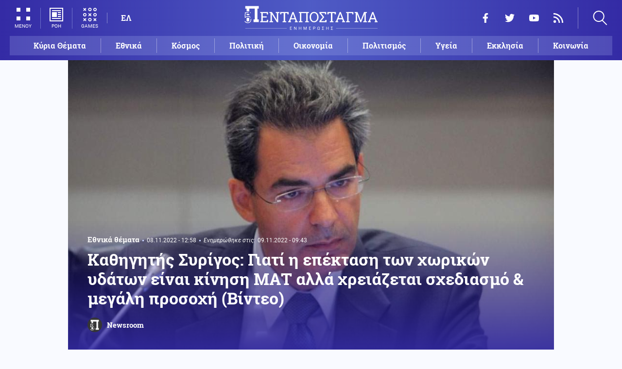

--- FILE ---
content_type: text/html; charset=UTF-8
request_url: https://www.pentapostagma.gr/ethnika-themata/7129850_kathigitis-syrigos-giati-i-epektasi-ton-horikon-ydaton-einai-kinisi-mat
body_size: 16986
content:
<!DOCTYPE html><html lang="el" dir="ltr" prefix="content: http://purl.org/rss/1.0/modules/content/ dc: http://purl.org/dc/terms/ foaf: http://xmlns.com/foaf/0.1/ og: http://ogp.me/ns# rdfs: http://www.w3.org/2000/01/rdf-schema# schema: http://schema.org/ sioc: http://rdfs.org/sioc/ns# sioct: http://rdfs.org/sioc/types# skos: http://www.w3.org/2004/02/skos/core# xsd: http://www.w3.org/2001/XMLSchema# "><head><meta charset="utf-8" /><meta name="title" content="Καθηγητής Συρίγος: Γιατί η επέκταση των χωρικών υδάτων είναι κίνηση ΜΑΤ αλλά χρειάζεται σχεδιασμό &amp; μεγάλη προσοχή (Βίντεο) | Pentapostagma" /><meta property="og:site_name" content="Pentapostagma" /><link rel="shortcut icon" href="/themes/custom/pentapostagma/favicon.ico" /><link rel="canonical" href="https://www.pentapostagma.gr/ethnika-themata/7129850_kathigitis-syrigos-giati-i-epektasi-ton-horikon-ydaton-einai-kinisi-mat" /><meta name="twitter:card" content="summary_large_image" /><meta name="description" content="&#039;&#039;Γιατί τώρα οι γεωτρήσεις; Τι ρόλο παίζει ο πόλεμος στην Ουκρανία;&#039;&#039;" /><meta property="og:type" content="article" /><meta name="twitter:site" content="@pentapostagma" /><link rel="icon" sizes="16x16" href="/themes/custom/pentapostagma/images/favicon-16x16.png" /><meta property="og:url" content="https://www.pentapostagma.gr/ethnika-themata/7129850_kathigitis-syrigos-giati-i-epektasi-ton-horikon-ydaton-einai-kinisi-mat" /><meta property="og:title" content="Καθηγητής Συρίγος: Γιατί η επέκταση των χωρικών υδάτων είναι κίνηση ΜΑΤ αλλά χρειάζεται σχεδιασμό &amp; μεγάλη προσοχή (Βίντεο)" /><meta name="keywords" content="Τουρκία, Ελλάδα" /><link rel="icon" sizes="32x32" href="/themes/custom/pentapostagma/images/favicon-32x32.png" /><link rel="icon" sizes="192x192" href="/themes/custom/pentapostagma/images/android-chrome-192x192.png" /><meta property="og:description" content="&#039;&#039;Γιατί τώρα οι γεωτρήσεις; Τι ρόλο παίζει ο πόλεμος στην Ουκρανία;&#039;&#039;" /><meta property="og:image" content="https://www.pentapostagma.gr/sites/default/files/styles/main_full/public/2022-09/%CF%83%CF%85%CF%81%CE%B9%CE%B3%CE%BF%CF%82.jpg?itok=CWWZ2FiO" /><meta property="og:image:secure_url" content="https://www.pentapostagma.gr/sites/default/files/styles/main_full/public/2022-09/%CF%83%CF%85%CF%81%CE%B9%CE%B3%CE%BF%CF%82.jpg?itok=CWWZ2FiO" /><meta property="og:image:width" content="1200" /><link rel="apple-touch-icon" sizes="180x180" href="/themes/custom/pentapostagma/images/apple-touch-icon.png" /><meta property="og:image:height" content="630" /><meta property="article:section" content="Εθνικά θέματα" /><meta property="article:tag" content="Τουρκία" /><meta property="article:tag" content="Ελλάδα" /><meta property="article:published_time" content="2022-11-08T12:58:53+02:00" /><meta property="article:modified_time" content="2022-11-09T09:43:39+02:00" /><meta name="viewport" content="width=device-width, user-scalable=1, initial-scale=1.0, minimum-scale=1.0" /><meta name="Generator" content="Drupal 8 (https://www.drupal.org)" /><meta name="MobileOptimized" content="width" /><meta name="HandheldFriendly" content="true" /><script type="application/ld+json">{
"@context": "https://schema.org",
"@graph": [
{
"@type": "NewsArticle",
"articleBody": "Σε μια ξεκάθαρη τοποθέτηση για την σημασία της επέκτασης των χωρικών υδάτων της χώρας μας, που όπως γνωρίζουμε είναι υπέρμαχος εδώ και χρόνια, αλλά και στον τρόπο που πρέπει να γίνει η επέκταση αυτή, με σωστό σχεδιασμό, ενημέρωση των συμμάχων και γενικά των διεθνών παικτών αλλά και μεγάλη προσοχή λόγω της απειλής πολέμου της Τουρκίας, προχωρά ο Καθηγητής Διεθνούς Δικαίου του Παντείου πανεπιστημίου Κύριος Άγγελος Συρίγος μιλώντας στον Παναγιώτη Τζένο και τα Παραπολιτικά FM. \n\nΕίναι, η επέκταση των χωρικών μας υδάτων στο Αιγαίο, η κίνηση εκείνη που ουσιαστικά επιλύει και το πρόβλημα της οριοθέτησης τονίζει ο κ. Συρίγος, αφού μόνο με την επέκταση το 72% του Αιγαίου περνάει σε Ελληνική κυριαρχία όμως χρειάζεται προσοχή. Υπάρχει μόνο μία δίοδος σε διεθνή χωρικά ύδατα που ενώνει το βόριο με το Νότιο Αιγαίο, μια λωρίδα 6-7 μιλίων που πιθανόν θα πρέπει να έρθουμε σε συνεννόηση με της χώρες που χρησιμοποιούν αυτό τον διάδρομο ώστε να παραμείνει διεθνή χωρικά ύδατα αναφέρει ο κύριος καθηγητής απλά ως παράδειγμα της προετοιμασίας που πρέπει να υπάρξει από την Ελληνική πλευρά για το θέμα της επέκτασης, το τονίζουμε και στο Αιγαίο και όχι μόνο στην Νότια Κρήτη που έχει ανοίξει τελευταία μια συζήτηση. \n\nΟ Καθηγητής αναφέρεται και στις χθεσινές δηλώσεις του Έλληνα πρωθυπουργού Κυριάκου Μητσοτάκη για την εκκίνηση ερευνών για κοιτάσματα υδρογονανθράκων, ουσιαστικά από το Τέναρο έως και, συμπεριλαμβανομένης, την Νοτιοδυτική Κρήτη. \n\nΕίναι σαφής η σημασία της κίνησης τονίζει ο κ. Συρίγος, μόνο το ότι δεν έχει ξαναγίνει μια αντίστοιχη δείχνει την σημασία της κίνησης αυτής. Επίσης εξηγεί γιατί τώρα; Τι ρόλο παίζει ο πόλεμος στην Ουκρανία, οι αυξημένες τιμές του φυσικού αερίου αλλά και η ανάγκη της Ευρώπης για νέα κοιτάσματα εκτός Ρωσικής επικράτειας. \n\nΔείτε το βίντεο που δημοσίευσε το Μια σταλιά ιστορία και επικαιρότητα",
"headline": "Καθηγητής Συρίγος: Γιατί η επέκταση των χωρικών υδάτων είναι κίνηση ΜΑΤ αλλά χρειάζεται σχεδιασμό \u0026 μεγάλη προσοχή (Βίντεο)",
"name": "Καθηγητής Συρίγος: Γιατί η επέκταση των χωρικών υδάτων είναι κίνηση ΜΑΤ αλλά χρειάζεται σχεδιασμό \u0026 μεγάλη προσοχή (Βίντεο)",
"description": "\u0027\u0027Γιατί τώρα οι γεωτρήσεις; Τι ρόλο παίζει ο πόλεμος στην Ουκρανία;\u0027\u0027",
"about": [
"Εθνικά θέματα",
"Τουρκία",
"Ελλάδα"
],
"image": {
"@type": "ImageObject",
"representativeOfPage": "True",
"url": "https://www.pentapostagma.gr/sites/default/files/styles/main_full/public/2022-09/%CF%83%CF%85%CF%81%CE%B9%CE%B3%CE%BF%CF%82.jpg?itok=CWWZ2FiO",
"width": "1280",
"height": "630"
},
"datePublished": "2022-11-08T12:58:53+0200",
"dateModified": "2022-11-09T09:43:39+0200",
"author": {
"@type": "Person",
"@id": "https://www.pentapostagma.gr/authors/newsroom",
"name": "Newsroom",
"url": "https://www.pentapostagma.gr/authors/newsroom"
},
"publisher": {
"@type": "Organization",
"@id": "https://www.pentapostagma.gr/#organization",
"name": "Pentapostagma",
"url": "https://www.pentapostagma.gr",
"logo": {
"@type": "ImageObject",
"url": "https://www.pentapostagma.gr/themes/custom/pentapostagma/images/logo-60-white.png",
"width": "280",
"height": "60"
}
},
"mainEntityOfPage": "https://www.pentapostagma.gr/ethnika-themata/7129850_kathigitis-syrigos-giati-i-epektasi-ton-horikon-ydaton-einai-kinisi-mat"
},
{
"@type": "Organization",
"@id": "https://www.pentapostagma.gr/#organization",
"name": "Pentapostagma",
"url": "https://www.pentapostagma.gr/"
},
{
"@type": "WebSite",
"@id": "https://www.pentapostagma.gr/#website",
"name": "Pentapostagma",
"url": "https://www.pentapostagma.gr",
"publisher": {
"@type": "Organization",
"@id": "https://www.pentapostagma.gr/#organization",
"name": "Pentapostagma",
"url": "https://www.pentapostagma.gr",
"logo": {
"@type": "ImageObject",
"url": "https://www.pentapostagma.gr/themes/custom/pentapostagma/images/logo-60-white.png",
"width": "280",
"height": "60"
}
}
}
]
}</script><link rel="alternate" hreflang="el" href="https://www.pentapostagma.gr/ethnika-themata/7129850_kathigitis-syrigos-giati-i-epektasi-ton-horikon-ydaton-einai-kinisi-mat" /><link rel="revision" href="https://www.pentapostagma.gr/ethnika-themata/7129850_kathigitis-syrigos-giati-i-epektasi-ton-horikon-ydaton-einai-kinisi-mat" /><link rel="amphtml" href="https://www.pentapostagma.gr/ethnika-themata/7129850_kathigitis-syrigos-giati-i-epektasi-ton-horikon-ydaton-einai-kinisi-mat?amp" /><title>Καθηγητής Συρίγος: Γιατί η επέκταση των χωρικών υδάτων είναι κίνηση ΜΑΤ αλλά χρειάζεται σχεδιασμό &amp; μεγάλη προσοχή (Βίντεο) | Pentapostagma</title><link rel="dns-prefetch" href="https://securepubads.g.doubleclick.net"><link rel="dns-prefetch" href="https://cdn.orangeclickmedia.com"><link rel="preload" as="font" href="/themes/custom/pentapostagma/fonts/Roboto-Regular.woff2" type="font/woff2" crossorigin="anonymous"><link rel="preload" as="font" href="/themes/custom/pentapostagma/fonts/Roboto-Italic.woff2" type="font/woff2" crossorigin="anonymous"><link rel="preload" as="font" href="/themes/custom/pentapostagma/fonts/Roboto-Bold.woff2" type="font/woff2" crossorigin="anonymous"><link rel="preload" as="font" href="/themes/custom/pentapostagma/fonts/RobotoSlab-Bold.woff2" type="font/woff2" crossorigin="anonymous"><link rel="preload" as="image" href="/sites/default/files/styles/big_teaser/public/2022-09/%CF%83%CF%85%CF%81%CE%B9%CE%B3%CE%BF%CF%82.jpg?itok=y0zeha14" /><link rel="stylesheet" media="all" href="/sites/default/files/css/css_ZddZR3NgFjALiwUKQaqRmRU83tgWW0mA6_qoB6mEmxc.css?t9afw1" /><link rel="stylesheet" media="all" href="/sites/default/files/css/css_4GxpVhL2znw4E1QtIzkwvbAj-PkSOhMgtm4jfGBzXjw.css?t9afw1" /> <!--[if lte IE 8]><script src="/sites/default/files/js/js_VtafjXmRvoUgAzqzYTA3Wrjkx9wcWhjP0G4ZnnqRamA.js"></script><![endif]--><script>
window.googletag = window.googletag || {cmd: []};
googletag.cmd.push(function () {
var billboard = googletag.sizeMapping()
.addSize([340, 200], [[300, 250], [336, 280]])
.addSize([500, 200], [[468, 60], [300, 250], [336, 280]])
.addSize([768, 200], [[728, 90], [468, 60]])
.addSize([1024, 200], [[970, 250], [728, 90], [970, 90]])
.build();
var leaderboard = googletag.sizeMapping()
.addSize([340, 200], [[300, 250], [336, 280], [300, 600]])
.addSize([500, 200], [[468, 60], [300, 250], [336, 280], [300, 600]])
.addSize([768, 200], [[728, 90], [468, 60]])
.build();
var rectangle_full = googletag.sizeMapping()
.addSize([340, 200], [[300, 600], [336, 280], [300, 250]])
.addSize([768, 200], [[300, 250], [320, 480]])
.build();
var rectangle_full_extra = googletag.sizeMapping()
.addSize([340, 200], [[300, 600], [336, 280], [300, 250]])
.addSize([768, 200], [[300, 600], [300, 250]])
.build();
var rectangle = googletag.sizeMapping()
.addSize([340, 200], [[336, 280], [300, 250]])
.addSize([768, 200], [[300, 250]])
.build();
var inline_full = googletag.sizeMapping()
.addSize([340, 200], [[336, 280], [300, 250], [320, 480]])
.addSize([768, 200], [[728, 90]])
.build();
googletag.defineSlot('/75351959,21211357/pentapostagma.gr/horizontal_1', [[970, 250], [728, 90], [970, 90], [468, 60], [300, 250], [336, 280]], 'horizontal_1')
.defineSizeMapping(billboard)
.addService(googletag.pubads());
googletag.defineSlot('/75351959,21211357/pentapostagma.gr/horizontal_2', [[728, 90], [468, 60], [300, 250], [336, 280], [300, 600], ['fluid']], 'horizontal_2')
.defineSizeMapping(leaderboard)
.addService(googletag.pubads());
googletag.defineSlot('/75351959,21211357/pentapostagma.gr/sidebar_1', [[300, 600], [300, 250], [336, 280]], 'sidebar_1')
.defineSizeMapping(rectangle_full)
.addService(googletag.pubads());
googletag.defineSlot('/75351959,21211357/pentapostagma.gr/sidebar_2', [[336, 280], [300, 250]], 'sidebar_2')
.defineSizeMapping(rectangle)
.addService(googletag.pubads());
googletag.defineSlot('/75351959,21211357/pentapostagma.gr/sidebar_3', [[300, 600], [300, 250], [336, 280]], 'sidebar_3')
.defineSizeMapping(rectangle_full_extra)
.addService(googletag.pubads());
googletag.defineSlot('/75351959,21211357/pentapostagma.gr/in_article_1', [[300, 600], [300, 250], [336, 280], [320, 480]], 'in_article_1')
.defineSizeMapping(rectangle_full)
.addService(googletag.pubads());
googletag.defineSlot('/75351959,21211357/pentapostagma.gr/in_article_2', [[728, 90], [300, 250], [336, 280], [320, 480]], 'in_article_2')
.defineSizeMapping(inline_full)
.addService(googletag.pubads());
googletag.defineSlot('/75351959,21211357/pentapostagma.gr/article_end', [[300, 250], [336, 280]], 'article_end')
.addService(googletag.pubads());
googletag.pubads().setTargeting('nid', ["7129850"]);
googletag.pubads().setTargeting('category', ["ethnika_themata"]);
googletag.pubads().setCentering(true);
googletag.pubads().enableSingleRequest();
googletag.pubads().disableInitialLoad();
googletag.enableServices();
});
</script><script type="text/javascript" src="https://ads.vidoomy.com/pentapostagma_25485.js" async></script><script type="text/javascript">
!function(){"use strict";function e(e){var t=!(arguments.length>1&&void 0!==arguments[1])||arguments[1],c=document.createElement("script");c.src=e,t?c.type="module":(c.async=!0,c.type="text/javascript",c.setAttribute("nomodule",""));var n=document.getElementsByTagName("script")[0];n.parentNode.insertBefore(c,n)}!function(t,c){!function(t,c,n){var a,o,r;n.accountId=c,null!==(a=t.marfeel)&&void 0!==a||(t.marfeel={}),null!==(o=(r=t.marfeel).cmd)&&void 0!==o||(r.cmd=[]),t.marfeel.config=n;var i="https://sdk.mrf.io/statics";e("".concat(i,"/marfeel-sdk.js?id=").concat(c),!0),e("".concat(i,"/marfeel-sdk.es5.js?id=").concat(c),!1)}(t,c,arguments.length>2&&void 0!==arguments[2]?arguments[2]:{})}(window,  7416 ,{} )}();
</script><meta name="format-detection" content="telephone=no"><meta name="robots" content="max-image-preview:large"></head><body> <noscript><iframe src="https://www.googletagmanager.com/ns.html?id=GTM-MXWC27J" height="0" width="0" style="display:none;visibility:hidden"></iframe></noscript><div class="dialog-off-canvas-main-canvas" data-off-canvas-main-canvas><div class="page"> <header><div class="container"> <section class="header__top"> <a href="/" class="logo"> <figure> <img src="/themes/custom/pentapostagma/images/logo.svg" alt="Πενταπόσταγμα" width="800" height="200"> <img src="/themes/custom/pentapostagma/images/logo-symbol.svg" alt="Πενταπόσταγμα" width="200" height="200"> </figure> </a><div class="header__left"> <span class="header__burger js-trigger-burger"> <span class="header__burger-icon"></span> <span class="header__burger-icon"></span> <span class="header__burger-txt">ΜΕΝΟΥ</span> </span> <span class="header__icon-link header__icon-link--news"> <a href="/news" data-nid="7350979"> <svg><use xlink:href="/themes/custom/pentapostagma/images/sprite.svg#news"></use></svg> <span>ΡΟΗ</span> </a> </span> <span class="header__icon-link"> <a href="/games"> <svg><use xlink:href="/themes/custom/pentapostagma/images/sprite.svg#games"></use></svg> <span>GAMES</span> </a> </span><div class="header__language"><ul class="language-switcher-language-url"><li><a href="/ethnika-themata/7129850_kathigitis-syrigos-giati-i-epektasi-ton-horikon-ydaton-einai-kinisi-mat" class="language-link is-active" hreflang="el" data-drupal-link-system-path="node/7129850">ΕΛ</a></li></ul></div></div><div class="header__right"><ul class="header__social"><li> <a href="https://www.facebook.com/pentapostagmagr" target="_blank"> <svg> <use xlink:href="/themes/custom/pentapostagma/images/sprite.svg#facebook"></use> </svg> <span>Facebook</span> </a></li><li> <a href="https://twitter.com/pentapostagma" target="_blank"> <svg> <use xlink:href="/themes/custom/pentapostagma/images/sprite.svg#twitter"></use> </svg> <span>Twitter</span> </a></li><li> <a href="https://www.youtube.com/channel/UCdsoNzPCkE9OpUTkOobHWUg" target="_blank"> <svg> <use xlink:href="/themes/custom/pentapostagma/images/sprite.svg#youtube"></use> </svg> <span>YouTube</span> </a></li><li> <a href="https://www.pentapostagma.gr/rss.xml" target="_blank"> <svg> <use xlink:href="/themes/custom/pentapostagma/images/sprite.svg#rss"></use> </svg> <span>RSS</span> </a></li></ul><div class="header__search"><form class="search-form" action="/search" method="get"><div class="form__item"> <input placeholder="Αναζήτηση" type="text" name="keywords" value="" size="15" maxlength="128"></div><div class="form__submit"> <input type="submit" value="Search" class="form-submit"> <svg><use xlink:href="/themes/custom/pentapostagma/images/sprite.svg#arrow"></use></svg></div></form> <span class="header__search-icon js-trigger-search"> <svg><use xlink:href="/themes/custom/pentapostagma/images/sprite.svg#search"></use></svg> </span></div></div> <nav class="extended-menu"><ul><li> <a href="/featured" data-drupal-link-system-path="featured">Κύρια Θέματα</a></li><li> <svg><use xlink:href="/themes/custom/pentapostagma/images/sprite.svg#arrow"></use></svg> <a href="/ethnika-themata" data-drupal-link-system-path="taxonomy/term/33">Εθνικά θέματα</a><ul><li> <a href="/ethnika-themata/boreia-ipeiros" data-drupal-link-system-path="taxonomy/term/37">Βόρεια Ήπειρος</a></li><li> <a href="/ethnika-themata/ellinotoyrkika" data-drupal-link-system-path="taxonomy/term/34">Ελληνοτουρκικά</a></li><li> <a href="/ethnika-themata/energeia" data-drupal-link-system-path="taxonomy/term/44">Ενέργεια</a></li><li> <a href="/ethnika-themata/esoteriki-asfaleia" data-drupal-link-system-path="taxonomy/term/43">Εσωτερική Ασφάλεια</a></li><li> <a href="/ethnika-themata/kypriako" data-drupal-link-system-path="taxonomy/term/35">Κυπριακό</a></li><li> <a href="/ethnika-themata/kypros" data-drupal-link-system-path="taxonomy/term/41">Κύπρος</a></li><li> <a href="/ethnika-themata/oplika-systimata" data-drupal-link-system-path="taxonomy/term/38">Οπλικά συστήματα</a></li><li> <a href="/ethnika-themata/polemiki-aeroporia" data-drupal-link-system-path="taxonomy/term/39">Πολεμική αεροπορία</a></li><li> <a href="/ethnika-themata/polemiko-naytiko" data-drupal-link-system-path="taxonomy/term/40">Πολεμικό Ναυτικό</a></li><li> <a href="/ethnika-themata/skopiano" data-drupal-link-system-path="taxonomy/term/36">Σκοπιανό</a></li><li> <a href="/ethnika-themata/stratos-xiras" data-drupal-link-system-path="taxonomy/term/42">Στρατός Ξηράς</a></li></ul></li><li> <svg><use xlink:href="/themes/custom/pentapostagma/images/sprite.svg#arrow"></use></svg> <a href="/politiki" data-drupal-link-system-path="taxonomy/term/30">Πολιτική</a><ul><li> <a href="/politiki/aytodioikisi" data-drupal-link-system-path="taxonomy/term/31">Αυτοδιοίκηση</a></li><li> <a href="/politiki/kybernisi" data-drupal-link-system-path="taxonomy/term/32">Κυβέρνηση</a></li></ul></li><li> <svg><use xlink:href="/themes/custom/pentapostagma/images/sprite.svg#arrow"></use></svg> <a href="/ekklisia" data-drupal-link-system-path="taxonomy/term/12">Εκκλησία</a><ul><li> <a href="/ekklisia/agio-oros" data-drupal-link-system-path="taxonomy/term/15">Άγιο Όρος</a></li><li> <a href="/ekklisia/ekklisia-tis-ellados" data-drupal-link-system-path="taxonomy/term/14">Εκκλησία της Ελλάδος</a></li><li> <a href="/ekklisia/patriarheia" data-drupal-link-system-path="taxonomy/term/16">Πατριαρχεία</a></li><li> <a href="/ekklisia/pneymatika-ofelima" data-drupal-link-system-path="taxonomy/term/13">Πνευματικά ωφέλιμα</a></li></ul></li><li> <svg><use xlink:href="/themes/custom/pentapostagma/images/sprite.svg#arrow"></use></svg> <a href="/kosmos" data-drupal-link-system-path="taxonomy/term/17">Κόσμος</a><ul><li> <a href="/kosmos/enoples-syrraxeis" data-drupal-link-system-path="taxonomy/term/23">Ένοπλες Συρράξεις</a></li><li> <a href="/kosmos/afriki" data-drupal-link-system-path="taxonomy/term/25">Αφρική</a></li><li> <a href="/kosmos/balkania" data-drupal-link-system-path="taxonomy/term/24">Βαλκάνια</a></li><li> <a href="/kosmos/ipa" data-drupal-link-system-path="taxonomy/term/20">ΗΠΑ</a></li><li> <a href="/kosmos/kina" data-drupal-link-system-path="taxonomy/term/21">Κίνα</a></li><li> <a href="/kosmos/mesi-anatoli" data-drupal-link-system-path="taxonomy/term/22">Μέση Ανατολή</a></li><li> <a href="/kosmos/pagkosmiopoiisi" data-drupal-link-system-path="taxonomy/term/18">Παγκοσμιοποίηση</a></li><li> <a href="/kosmos/rosia" data-drupal-link-system-path="taxonomy/term/19">Ρωσία</a></li></ul></li><li> <svg><use xlink:href="/themes/custom/pentapostagma/images/sprite.svg#arrow"></use></svg> <a href="/politismos" data-drupal-link-system-path="taxonomy/term/1">Πολιτισμός</a><ul><li> <a href="/politismos/biblia" data-drupal-link-system-path="taxonomy/term/2">Βιβλία</a></li><li> <a href="/politismos/elliniki-glossa" data-drupal-link-system-path="taxonomy/term/3">Ελληνική Γλώσσα</a></li><li> <a href="/politismos/istoria" data-drupal-link-system-path="taxonomy/term/4">Ιστορία</a></li></ul></li><li> <svg><use xlink:href="/themes/custom/pentapostagma/images/sprite.svg#arrow"></use></svg> <a href="/epistimi" data-drupal-link-system-path="taxonomy/term/6">Επιστήμη</a><ul><li> <a href="/epistimi/bioithiki" data-drupal-link-system-path="taxonomy/term/9">Βιοηθική</a></li><li> <a href="/epistimi/energeia" data-drupal-link-system-path="taxonomy/term/8">Ενέργεια</a></li><li> <a href="/epistimi/kairos" data-drupal-link-system-path="taxonomy/term/11">Καιρός</a></li><li> <a href="/epistimi/periballon" data-drupal-link-system-path="taxonomy/term/7">Περιβάλλον</a></li><li> <a href="/epistimi/tehnologia" data-drupal-link-system-path="taxonomy/term/10">Τεχνολογία</a></li></ul></li><li> <a href="/oikonomia" data-drupal-link-system-path="taxonomy/term/47">Οικονομία</a></li><li> <a href="/koinonia" data-drupal-link-system-path="taxonomy/term/5">Κοινωνία</a></li><li> <a href="/athlitismos" data-drupal-link-system-path="taxonomy/term/46">Αθλητισμός</a></li><li> <svg><use xlink:href="/themes/custom/pentapostagma/images/sprite.svg#arrow"></use></svg> <a href="/ygeia" data-drupal-link-system-path="taxonomy/term/26">Υγεία</a><ul><li> <a href="/ygeia/diatrofi" data-drupal-link-system-path="taxonomy/term/27">Διατροφή</a></li><li> <a href="/ygeia/epistimes-ygeias" data-drupal-link-system-path="taxonomy/term/28">Επιστήμες Υγείας</a></li><li> <a href="/ygeia/paidi" data-drupal-link-system-path="taxonomy/term/29">Παιδί</a></li></ul></li><li> <a href="/synenteyxeis" data-drupal-link-system-path="taxonomy/term/833">Συνεντεύξεις</a></li><li> <a href="/videos" data-drupal-link-system-path="videos">WebTV</a></li><li> <a href="/games" data-drupal-link-system-path="games">Games</a></li><li class="extended-menu__vertical"> <svg><use xlink:href="/themes/custom/pentapostagma/images/sprite.svg#arrow"></use></svg> <span>ΠΕΡΙΣΣΟΤΕΡΑ</span><ul><li> <a href="/apopseis" data-drupal-link-system-path="taxonomy/term/45">Απόψεις</a></li><li> <a href="/arheio" data-drupal-link-system-path="taxonomy/term/48">Αρχείο</a></li></ul></li></ul> </nav> </section><ul class="main-menu"><li> <a href="/featured" data-drupal-link-system-path="featured">Κύρια Θέματα</a></li><li> <a href="/ethnika-themata" data-drupal-link-system-path="taxonomy/term/33">Εθνικά</a></li><li> <a href="/kosmos" data-drupal-link-system-path="taxonomy/term/17">Κόσμος</a></li><li> <a href="/politiki" data-drupal-link-system-path="taxonomy/term/30">Πολιτική</a></li><li> <a href="/oikonomia" data-drupal-link-system-path="taxonomy/term/47">Οικονομία</a></li><li> <a href="/politismos" data-drupal-link-system-path="taxonomy/term/1">Πολιτισμός</a></li><li> <a href="/ygeia" data-drupal-link-system-path="taxonomy/term/26">Υγεία</a></li><li> <a href="/ekklisia" data-drupal-link-system-path="taxonomy/term/12">Εκκλησία</a></li><li> <a href="/koinonia" data-drupal-link-system-path="taxonomy/term/5">Κοινωνία</a></li></ul></div></header> <main class="container container--main"><div data-drupal-messages-fallback class="hidden"></div> <article class="article"> <section class="article__top"> <picture class="article__cover"> <source srcset="/sites/default/files/styles/main/public/2022-09/%CF%83%CF%85%CF%81%CE%B9%CE%B3%CE%BF%CF%82.jpg?itok=nw7oduFp 1x" media="all and (min-width: 601px)" type="image/jpeg"/> <source srcset="/sites/default/files/styles/big_teaser/public/2022-09/%CF%83%CF%85%CF%81%CE%B9%CE%B3%CE%BF%CF%82.jpg?itok=y0zeha14 1x" media="all" type="image/jpeg"/> <img src="/sites/default/files/styles/big_teaser/public/2022-09/%CF%83%CF%85%CF%81%CE%B9%CE%B3%CE%BF%CF%82.jpg?itok=y0zeha14" alt="" typeof="foaf:Image" /> </picture><div class="article__top-details"> <a class="default-category" href="/ethnika-themata">Εθνικά θέματα</a> <time class="default-date" datetime="2022-11-08T12:58:53+02:00">08.11.2022 - 12:58</time><div class="article__update"> <span class="article__update-label">Ενημερώθηκε στις:</span> <time class="default-date" datetime="2022-11-09T09:43:39+02:00">09.11.2022 - 09:43</time></div></div><h1>Καθηγητής Συρίγος: Γιατί η επέκταση των χωρικών υδάτων είναι κίνηση ΜΑΤ αλλά χρειάζεται σχεδιασμό &amp; μεγάλη προσοχή (Βίντεο)</h1> <a href="/authors/newsroom" class="article__author"> <figure class="article__author-image"> <img alt="Newsroom" src="/sites/default/files/styles/square/public/authors/penta-192x192.png?itok=W4vtNAsJ" width="70" height="70" typeof="foaf:Image" /> </figure> <span class="article__author-name">Newsroom</span> </a> </section><div class="adv adv--full"><div class="adv__inner" id="horizontal_1"><script type="text/javascript">
googletag.cmd.push(function () {
googletag.display('horizontal_1');
});
</script></div></div> <section class="article__main"><div class="article__main-content"><div class="article__share"><div class="article__share-inner"> <svg class="article__share-icon js-trigger-share"><use xlink:href="/themes/custom/pentapostagma/images/sprite.svg#share"></use></svg><ul><li class="fb"><a target="_blank" href="https://www.facebook.com/sharer.php?u=https://www.pentapostagma.gr/ethnika-themata/7129850_kathigitis-syrigos-giati-i-epektasi-ton-horikon-ydaton-einai-kinisi-mat"><svg><use xlink:href="/themes/custom/pentapostagma/images/sprite.svg#facebook"></use></svg><span>Facebook</span></a></li><li class="mg"><a target="_blank" href="fb-messenger://share/?link=https://www.pentapostagma.gr/ethnika-themata/7129850_kathigitis-syrigos-giati-i-epektasi-ton-horikon-ydaton-einai-kinisi-mat"><svg><use xlink:href="/themes/custom/pentapostagma/images/sprite.svg#messenger"></use></svg><span>Messenger</span></a></li><li class="tw"><a target="_blank" href="https://twitter.com/share?text=%CE%9A%CE%B1%CE%B8%CE%B7%CE%B3%CE%B7%CF%84%CE%AE%CF%82%20%CE%A3%CF%85%CF%81%CE%AF%CE%B3%CE%BF%CF%82%3A%20%CE%93%CE%B9%CE%B1%CF%84%CE%AF%20%CE%B7%20%CE%B5%CF%80%CE%AD%CE%BA%CF%84%CE%B1%CF%83%CE%B7%20%CF%84%CF%89%CE%BD%20%CF%87%CF%89%CF%81%CE%B9%CE%BA%CF%8E%CE%BD%20%CF%85%CE%B4%CE%AC%CF%84%CF%89%CE%BD%20%CE%B5%CE%AF%CE%BD%CE%B1%CE%B9%20%CE%BA%CE%AF%CE%BD%CE%B7%CF%83%CE%B7%20%CE%9C%CE%91%CE%A4%20%CE%B1%CE%BB%CE%BB%CE%AC%20%CF%87%CF%81%CE%B5%CE%B9%CE%AC%CE%B6%CE%B5%CF%84%CE%B1%CE%B9%20%CF%83%CF%87%CE%B5%CE%B4%CE%B9%CE%B1%CF%83%CE%BC%CF%8C%20%26%20%CE%BC%CE%B5%CE%B3%CE%AC%CE%BB%CE%B7%20%CF%80%CF%81%CE%BF%CF%83%CE%BF%CF%87%CE%AE%20%28%CE%92%CE%AF%CE%BD%CF%84%CE%B5%CE%BF%29&url=https://www.pentapostagma.gr/ethnika-themata/7129850_kathigitis-syrigos-giati-i-epektasi-ton-horikon-ydaton-einai-kinisi-mat"><svg><use xlink:href="/themes/custom/pentapostagma/images/sprite.svg#twitter"></use></svg><span>Twitter</span></a></li><li class="li"><a target="_blank" href="https://www.linkedin.com/sharing/share-offsite/?url=https://www.pentapostagma.gr/ethnika-themata/7129850_kathigitis-syrigos-giati-i-epektasi-ton-horikon-ydaton-einai-kinisi-mat" target="_blank"><svg><use xlink:href="/themes/custom/pentapostagma/images/sprite.svg#linkedin"></use></svg><span>LinkedIn</span></a></li><li class="tl"><a target="_blank" href="https://t.me/share/url?url=https://www.pentapostagma.gr/ethnika-themata/7129850_kathigitis-syrigos-giati-i-epektasi-ton-horikon-ydaton-einai-kinisi-mat&text=%CE%9A%CE%B1%CE%B8%CE%B7%CE%B3%CE%B7%CF%84%CE%AE%CF%82%20%CE%A3%CF%85%CF%81%CE%AF%CE%B3%CE%BF%CF%82%3A%20%CE%93%CE%B9%CE%B1%CF%84%CE%AF%20%CE%B7%20%CE%B5%CF%80%CE%AD%CE%BA%CF%84%CE%B1%CF%83%CE%B7%20%CF%84%CF%89%CE%BD%20%CF%87%CF%89%CF%81%CE%B9%CE%BA%CF%8E%CE%BD%20%CF%85%CE%B4%CE%AC%CF%84%CF%89%CE%BD%20%CE%B5%CE%AF%CE%BD%CE%B1%CE%B9%20%CE%BA%CE%AF%CE%BD%CE%B7%CF%83%CE%B7%20%CE%9C%CE%91%CE%A4%20%CE%B1%CE%BB%CE%BB%CE%AC%20%CF%87%CF%81%CE%B5%CE%B9%CE%AC%CE%B6%CE%B5%CF%84%CE%B1%CE%B9%20%CF%83%CF%87%CE%B5%CE%B4%CE%B9%CE%B1%CF%83%CE%BC%CF%8C%20%26%20%CE%BC%CE%B5%CE%B3%CE%AC%CE%BB%CE%B7%20%CF%80%CF%81%CE%BF%CF%83%CE%BF%CF%87%CE%AE%20%28%CE%92%CE%AF%CE%BD%CF%84%CE%B5%CE%BF%29" target="_blank"><svg><use xlink:href="/themes/custom/pentapostagma/images/sprite.svg#telegram"></use></svg><span>Telegram</span></a></li><li class="mail"><a href="/cdn-cgi/l/email-protection#[base64]"><svg><use xlink:href="/themes/custom/pentapostagma/images/sprite.svg#email"></use></svg><span>E-mail</span></a></li></ul><div class="article__comment-counter js-article__comment-counter"> <svg><use xlink:href="/themes/custom/pentapostagma/images/sprite.svg#comments-flat"></use></svg> <span class="disqus-comment-count" data-disqus-identifier="7129850">0</span></div></div></div><div class="article__teaser"> &#039;&#039;Γιατί τώρα οι γεωτρήσεις; Τι ρόλο παίζει ο πόλεμος στην Ουκρανία;&#039;&#039;</div><div class="PPG_VIDEO"></div><div class="article__body"><p>Σε μια ξεκάθαρη τοποθέτηση για την σημασία της επέκτασης των χωρικών υδάτων της χώρας μας, που όπως γνωρίζουμε είναι υπέρμαχος εδώ και χρόνια, αλλά και στον τρόπο που πρέπει να γίνει η επέκταση αυτή, με σωστό σχεδιασμό, ενημέρωση των συμμάχων και γενικά των διεθνών παικτών αλλά και μεγάλη προσοχή λόγω της απειλής πολέμου της Τουρκίας, προχωρά ο Καθηγητής Διεθνούς Δικαίου του Παντείου πανεπιστημίου Κύριος Άγγελος Συρίγος μιλώντας στον Παναγιώτη Τζένο και τα Παραπολιτικά FM. </p><p>Είναι, η επέκταση των χωρικών μας υδάτων στο Αιγαίο, η κίνηση εκείνη που ουσιαστικά επιλύει και το πρόβλημα της οριοθέτησης τονίζει ο κ. Συρίγος, αφού μόνο με την επέκταση το 72% του Αιγαίου περνάει σε Ελληνική κυριαρχία όμως χρειάζεται προσοχή. Υπάρχει μόνο μία δίοδος σε διεθνή χωρικά ύδατα που ενώνει το βόριο με το Νότιο Αιγαίο, μια λωρίδα 6-7 μιλίων που πιθανόν θα πρέπει να έρθουμε σε συνεννόηση με της χώρες που χρησιμοποιούν αυτό τον διάδρομο ώστε να παραμείνει διεθνή χωρικά ύδατα αναφέρει ο κύριος καθηγητής απλά ως παράδειγμα της προετοιμασίας που πρέπει να υπάρξει από την Ελληνική πλευρά για το θέμα της επέκτασης, το τονίζουμε και στο Αιγαίο και όχι μόνο στην Νότια Κρήτη που έχει ανοίξει τελευταία μια συζήτηση. </p><p>Ο Καθηγητής αναφέρεται και στις χθεσινές δηλώσεις του Έλληνα πρωθυπουργού Κυριάκου Μητσοτάκη για την εκκίνηση ερευνών για κοιτάσματα υδρογονανθράκων, ουσιαστικά από το Τέναρο έως και, συμπεριλαμβανομένης, την Νοτιοδυτική Κρήτη. </p><p>Είναι σαφής η σημασία της κίνησης τονίζει ο κ. Συρίγος, μόνο το ότι δεν έχει ξαναγίνει μια αντίστοιχη δείχνει την σημασία της κίνησης αυτής. Επίσης εξηγεί γιατί τώρα; Τι ρόλο παίζει ο πόλεμος στην Ουκρανία, οι αυξημένες τιμές του φυσικού αερίου αλλά και η ανάγκη της Ευρώπης για νέα κοιτάσματα εκτός Ρωσικής επικράτειας. </p><p>Δείτε το βίντεο που δημοσίευσε το Μια σταλιά ιστορία και επικαιρότητα</p><div class="embed-media embed-media--video-youtube"><div><div style="left: 0; width: 100%; height: 0; position: relative; padding-bottom: 56.25%;"><iframe src="https://www.youtube.com/embed/G3djEPij2qc?rel=0&amp;showinfo=1&amp;hl=en-US" style="border: 0; top: 0; left: 0; width: 100%; height: 100%; position: absolute;" allowfullscreen="" scrolling="no" allow="encrypted-media; accelerometer; gyroscope; picture-in-picture"></iframe></div></div></div><div class="embed-media embed-media--video"><iframe width="854" height="480" frameborder="0" allowfullscreen="allowfullscreen" src="https://www.youtube.com/embed/bsM4_ZyshvY?autoplay=0&amp;start=0&amp;rel=0"></iframe></div></div><div class="adv adv--full"><div class="adv__inner" id="article_end"><script data-cfasync="false" src="/cdn-cgi/scripts/5c5dd728/cloudflare-static/email-decode.min.js"></script><script type="text/javascript">
googletag.cmd.push(function () {
googletag.display('article_end');
});
</script></div></div> <a class="article__promotional" href="https://news.google.com/publications/CAAiECHs199YtcV0bnk85v71t1cqFAgKIhAh7NffWLXFdG55POb-9bdX" target="_blank"> Ακολουθήστε το Πενταπόσταγμα στο Google news <img src="/themes/custom/pentapostagma/images/google-news-icon.svg" alt="Google News" width="71" height="58"> </a><ul class="article__tags"><li><a href="/toyrkia">Τουρκία</a></li><li><a href="/ellada">Ελλάδα</a></li></ul><script async src="//pagead2.googlesyndication.com/pagead/js/adsbygoogle.js"></script><ins class="adsbygoogle" style="display:block" data-ad-format="autorelaxed" data-ad-client="ca-pub-3461910012735858" data-ad-slot="2744935167"></ins><script>
(adsbygoogle = window.adsbygoogle || []).push({});
</script><section class="article__more-articles"><div class="default-teaser default-teaser--quadruple network"><div class="network__inner"> <article class="default-teaser__article"> <a href="https://youtu.be/GDMTczPRQ7E?utm_source=pentapostagma.gr&amp;utm_medium=network&amp;utm_campaign=article" target="_blank" rel="nofollow"><div class="default-teaser__top"> <figure> <img src="/sites/default/files/styles/default_teaser/public/2026-01/%CE%9F%CE%B9%2010%20%CF%83%CE%B7%CE%BC%CE%B1%CE%BD%CF%84%CE%B9%CE%BA%CF%8C%CF%84%CE%B5%CF%81%CE%B5%CF%82%20%CE%B5%CF%86%CE%B5%CF%85%CF%81%CE%AD%CF%83%CE%B5%CE%B9%CF%82%20%CF%84%CE%B7%CF%82%20%CE%A1%CF%89%CE%BC%CE%B1%CF%8A%CE%BA%CE%AE%CF%82%20%CE%91%CF%85%CF%84%CE%BF%CE%BA%CF%81%CE%B1%CF%84%CE%BF%CF%81%CE%AF%CE%B1%CF%824.jpg?itok=8Auft-2W" loading="lazy" width="1280" height="720" alt="arxaia-romi" /> </figure></div><h3>Οι 10 σημαντικότερες εφευρέσεις της Ρωμαϊκής Αυτοκρατορίας</h3> </a> </article> <article class="default-teaser__article"> <a href="https://youtu.be/mILQBcBTl8Y?utm_source=pentapostagma.gr&amp;utm_medium=network&amp;utm_campaign=article" target="_blank" rel="nofollow"><div class="default-teaser__top"> <figure> <img src="/sites/default/files/styles/default_teaser/public/2025-12/%CE%A4%CE%B1%20%CF%80%CE%B9%CE%BF%20%CE%B5%CF%80%CE%B9%CE%BA%CE%AF%CE%BD%CE%B4%CF%85%CE%BD%CE%B1%20%CE%B4%CF%81%CE%BF%CE%BC%CE%BF%CE%BB%CF%8C%CE%B3%CE%B9%CE%B1%20%CF%80%CE%BB%CE%BF%CE%AF%CF%89%CE%BD%20%CF%80%CE%BF%CF%85%20%CE%BC%CF%80%CE%BF%CF%81%CE%B5%CE%AF%CF%82%20%CE%BD%CE%B1%20%CE%BA%CE%AC%CE%BD%CE%B5%CE%B9%CF%82%204.jpg?itok=BBQdFWJ9" loading="lazy" width="1280" height="720" alt="ploio-kataigida" /> </figure></div><h3>Τα πιο επικίνδυνα δρομολόγια πλοίων που μπορείς να κάνεις</h3> </a> </article> <article class="default-teaser__article"> <a href="https://youtu.be/-tmmFO-tlHo?utm_source=pentapostagma.gr&amp;utm_medium=network&amp;utm_campaign=article" target="_blank" rel="nofollow"><div class="default-teaser__top"> <figure> <img src="/sites/default/files/styles/default_teaser/public/2025-11/%CE%A4%CE%B1%20%CF%80%CE%B9%CE%BF%20%CE%B5%CF%80%CE%B9%CE%BA%CE%AF%CE%BD%CE%B4%CF%85%CE%BD%CE%B1%20%CE%B1%CE%B5%CF%81%CE%BF%CF%80%CE%BF%CF%81%CE%B9%CE%BA%CE%AC%20%CE%B4%CF%81%CE%BF%CE%BC%CE%BF%CE%BB%CF%8C%CE%B3%CE%B9%CE%B1%20%CF%83%CF%84%CE%BF%CE%BD%20%CE%BA%CF%8C%CF%83%CE%BC%CE%BF%204.jpg?itok=YZbVpWoC" loading="lazy" width="1280" height="720" alt="aerodromio" /> </figure></div><h3>Τα πιο επικίνδυνα αεροπορικά δρομολόγια στον κόσμο</h3> </a> </article> <article class="default-teaser__article"> <a href="https://wikihealth.gr/category/diatrofi/leyko-psomi-vs-psomi-olikis-aleseos-poio-einai-kalytero-gia-esas/?utm_source=pentapostagma.gr&amp;utm_medium=network&amp;utm_campaign=article" target="_blank" rel="nofollow"><div class="default-teaser__top"> <figure> <img src="/sites/default/files/styles/default_teaser/public/2025-10/psomi.jpg?itok=wm-TTGVw" loading="lazy" width="1200" height="800" alt="" /> </figure></div><h3>Η διαμάχη του ψωμιού: Λευκό ή ολικής; Οι διαφορές στη διατροφή σας</h3> </a> </article> <article class="default-teaser__article"> <a href="https://youtu.be/_nVvG8cXz7k?utm_source=pentapostagma.gr&amp;utm_medium=network&amp;utm_campaign=article" target="_blank" rel="nofollow"><div class="default-teaser__top"> <figure> <img src="/sites/default/files/styles/default_teaser/public/2025-10/%CE%A4%CE%B1%20%CF%80%CE%B9%CE%BF%20%CE%B1%CE%BD%CE%B1%CF%84%CF%81%CE%B9%CF%87%CE%B9%CE%B1%CF%83%CF%84%CE%B9%CE%BA%CE%AC%20%CF%80%CE%B5%CE%B9%CF%81%CE%AC%CE%BC%CE%B1%CF%84%CE%B1%20%CF%80%CE%BF%CF%85%20%CE%AD%CF%87%CE%BF%CF%85%CE%BD%20%CE%B3%CE%AF%CE%BD%CE%B5%CE%B9%20%CF%83%CE%B5%20%CE%B1%CE%BD%CE%B8%CF%81%CF%8E%CF%80%CE%BF%CF%85%CF%824.jpg?itok=B2OS-5H1" loading="lazy" width="1280" height="720" alt="peiramata-se-anthropous" /> </figure></div><h3>Τα πιο ανατριχιαστικά πειράματα που έχουν γίνει σε ανθρώπους</h3> </a> </article> <article class="default-teaser__article"> <a href="https://youtu.be/LQcwbGU8SMU?utm_source=pentapostagma.gr&amp;utm_medium=network&amp;utm_campaign=article" target="_blank" rel="nofollow"><div class="default-teaser__top"> <figure> <img src="/sites/default/files/styles/default_teaser/public/2025-09/%CE%A4%CE%B1%2010%20%CF%83%CE%B7%CE%BC%CE%B1%CE%BD%CF%84%CE%B9%CE%BA%CF%8C%CF%84%CE%B5%CF%81%CE%B1%20%CF%80%CF%81%CE%AC%CE%B3%CE%BC%CE%B1%CF%84%CE%B1%20%CF%80%CE%BF%CF%85%20%CE%B5%CF%86%CE%B5%CF%85%CF%81%CE%AD%CE%B8%CE%B7%CE%BA%CE%B1%CE%BD%20%CF%83%CF%84%CE%B7%CE%BD%20%CE%91%CF%81%CF%87%CE%B1%CE%AF%CE%B1%20%CE%A1%CF%8E%CE%BC%CE%B71.jpg?itok=Q_VgnE2o" loading="lazy" width="1280" height="720" alt="arxaia-romi" /> </figure></div><h3>Τα 10 σημαντικότερα πράγματα που εφευρέθηκαν στην Αρχαία Ρώμη</h3> </a> </article> <article class="default-teaser__article"> <a href="https://wikihealth.gr/category/egkefalos-kai-neyriko-systima/epilipsia-poso-asfalis-einai-i-katanalosi-kafe-nis/?utm_source=pentapostagma.gr&amp;utm_medium=network&amp;utm_campaign=article" target="_blank" rel="nofollow"><div class="default-teaser__top"> <figure> <img src="/sites/default/files/styles/default_teaser/public/2025-08/4f5cd16b-kafes-piesi.jpg?itok=-7qdq1P1" loading="lazy" width="1200" height="675" alt="" /> </figure></div><h3>Είναι ασφαλής η καφεΐνη για άτομα με επιληψία;</h3> </a> </article> <article class="default-teaser__article"> <a href="https://wikihealth.gr/category/ygeia-peptikoy-systimatos/voithoyn-ontos-oi-sporoi-chia-stin-afodeysi/?utm_source=pentapostagma.gr&amp;utm_medium=network&amp;utm_campaign=article" target="_blank" rel="nofollow"><div class="default-teaser__top"> <figure> <img src="/sites/default/files/styles/default_teaser/public/2025-08/%CF%84%CF%83%CE%B9%CE%B1.jpg?itok=3DT4MP26" loading="lazy" width="1254" height="836" alt="" /> </figure></div><h3>Σπόροι Chia: Τι προσφέρουν στον οργανισμό και πως βοηθούν το έντερο</h3> </a> </article></div></div> </section><div id="disqus_thread"></div><script>
var disqus_config = function () {
this.page.url = "https://www.pentapostagma.gr/ethnika-themata/7129850_kathigitis-syrigos-giati-i-epektasi-ton-horikon-ydaton-einai-kinisi-mat";
this.page.identifier = "7129850";
this.language = "el";
};
</script></div> <aside><div class="adv "><div id="sidebar_1" class="adv__inner"><script>
googletag.cmd.push(function() {
googletag.display("sidebar_1");
});
</script></div></div><div class="latest"><h3><span>ΡΟΗ</span></h3><div class="mini-teaser "> <article class="mini-teaser__article"> <a href="/athlitismos/7350979_ferentsbaros-panathinaikos-1-1-kataferan-na-exasfalisoyn-bathmo-oi-prasinoi"> <figure> <img src="/sites/default/files/styles/square/public/2026-01/pao%20%287%29.jpg?itok=Map0GKgi" loading="lazy" width="767" height="510" alt="pao" /> </figure><div class="mini-teaser__cat-date default-cat-date"> <span class="default-category">Αθλητισμός</span> <time class="default-date" datetime="2026-01-22T23:57:22+02:00">22.01.2026 - 23:57</time></div><h4>Φερεντσβάρος - Παναθηναϊκός 1-1: Κατάφεραν να εξασφαλίσουν βαθμό οι «πράσινοι»</h4> </a> </article> <article class="mini-teaser__article"> <a href="/ethnika-themata/energeia/7350860_giati-i-symmahia-athinas-ndelhi-einai-krisimi-nomoshedio-ton-ipa"> <figure> <img src="/sites/default/files/styles/square/public/2026-01/%CE%B9%CE%BD%CE%B4%CE%B9%CE%B1_0.jpg?itok=qRaMquV9" loading="lazy" width="2048" height="1365" alt="" /> </figure><div class="mini-teaser__cat-date default-cat-date"> <span class="default-category">Ενέργεια</span> <time class="default-date" datetime="2026-01-22T23:51:00+02:00">22.01.2026 - 23:51</time></div><h4>Το Κογκρέσο των ΗΠΑ ανοίγει τον δρόμο για τον οικονομικό διάδομο Ελλάδας και Ινδίας</h4> </a> </article> <article class="mini-teaser__article"> <a href="/kosmos/mesi-anatoli/7350819_moysoylmaniko-nato-poia-tha-einai-i-epomeni-hora-poy-tha-eiselthei-stin"> <figure> <img src="/sites/default/files/styles/square/public/2026-01/%CE%95%CF%81%CE%BD%CF%84%CE%BF%CE%B3%CE%AC%CE%BD%20%CF%83%CF%84%CE%BF%20%CE%9A%CE%B1%CF%84%CE%AC%CF%81%202.png?itok=3_jg8Egx" loading="lazy" width="1275" height="888" alt="erdogan-katar" /> </figure><div class="mini-teaser__cat-date default-cat-date"> <span class="default-category">Μέση Ανατολή</span> <time class="default-date" datetime="2026-01-22T23:45:58+02:00">22.01.2026 - 23:45</time></div><h4>Αυτή η πάμπλουτη αραβική χώρα είναι σε μέγα δίλημμα! Να εισέλθει ή όχι στο «Μουσουλμανικό ΝΑΤΟ» της Τουρκίας;</h4> </a> </article> <article class="mini-teaser__article"> <a href="/videos/7350980_o-pyraylos-6is-genias-poy-metatrepei-aigaio-se-zoni-thanatoy"> <figure> <img src="/sites/default/files/styles/square/public/w2KMDNm2gU0.png?itok=MikRxMur" loading="lazy" width="480" height="360" alt="" /> </figure><div class="mini-teaser__cat-date default-cat-date"> <time class="default-date" datetime="2026-01-22T23:45:03+02:00">22.01.2026 - 23:45</time></div><h4>Ο πύραυλος 6ης γενιάς που μετατρέπει το Αιγαίο σε «ΖΩΝΗ ΘΑΝΑΤΟΥ»!</h4> </a> </article> <article class="mini-teaser__article"> <a href="/kosmos/7350978_montelo-kyproy-stin-arktiki-o-tramp-diamelizei-ti-groilandia-me-tin-anohi-toy-nato"> <figure> <img src="/sites/default/files/styles/square/public/2026-01/%CF%84%CF%81%CE%BF%CE%BC%CF%80%CE%B1%CE%B5.jpg?itok=rhr2ZOri" loading="lazy" width="1200" height="675" alt="" /> </figure><div class="mini-teaser__cat-date default-cat-date"> <span class="default-category">Κόσμος</span> <time class="default-date" datetime="2026-01-22T23:40:05+02:00">22.01.2026 - 23:40</time></div><h4>Η Γροιλανδία τεμαχίζεται σε &quot;Αμερικανικούς Θύλακες&quot;! Ο εκβιασμός πέτυχε, η Ευρώπη γονάτισε...</h4> </a> </article> <article class="mini-teaser__article"> <a href="/kosmos/7350977_zelenski-sto-ntabos-symfonisame-gia-tin-enishysi-tis-antiaeroporikis-mas-amynas"> <figure> <img src="/sites/default/files/styles/square/public/2025-12/Zelenski-1-1024x576-1.jpg?itok=9io0rJq_" loading="lazy" width="1024" height="576" alt="" /> </figure><div class="mini-teaser__cat-date default-cat-date"> <span class="default-category">Κόσμος</span> <time class="default-date" datetime="2026-01-22T23:37:58+02:00">22.01.2026 - 23:37</time></div><h4>Ζελένσκι: «Στο Νταβός συμφωνήσαμε για την ενίσχυση της αντιαεροπορικής μας άμυνας»</h4> </a> </article> <article class="mini-teaser__article"> <a href="/politiki/7350976_kontogeorgis-2026-enishyoyme-tin-perifereia-me-ependyseis-se-ygeia-kai-paideia"> <figure> <img src="/sites/default/files/styles/square/public/2025-10/20230922-NEWSROOM-KONTOGEORGIS5.jpg?itok=xxe6P9G-" loading="lazy" width="1549" height="890" alt="" /> </figure><div class="mini-teaser__cat-date default-cat-date"> <span class="default-category">Πολιτική</span> <time class="default-date" datetime="2026-01-22T23:30:04+02:00">22.01.2026 - 23:30</time></div><h4>Κοντογεώργης: «Το 2026 ενισχύουμε την περιφέρεια με επενδύσεις σε υγεία και παιδεία»</h4> </a> </article> <article class="mini-teaser__article"> <a href="/athlitismos/7350975_makampi-tel-abib-panathinaikos-75-71-epese-iroika-trifylli-sto-tel-abib"> <figure> <img src="/sites/default/files/styles/square/public/2026-01/pao%20%286%29.jpg?itok=9PlEjJNX" loading="lazy" width="990" height="600" alt="pao" /> </figure><div class="mini-teaser__cat-date default-cat-date"> <span class="default-category">Αθλητισμός</span> <time class="default-date" datetime="2026-01-22T23:22:46+02:00">22.01.2026 - 23:22</time></div><h4>Μακάμπι Τελ Αβίβ - Παναθηναϊκός 75-71: «Έπεσε» ηρωικά το «τριφύλλι» στο Τελ Αβίβ</h4> </a> </article> <article class="mini-teaser__article"> <a href="/kosmos/rosia/7350974_sti-mosha-goyitkof-kai-koysner-gia-synomilies-me-ton-poytin-binteo"> <figure> <img src="/sites/default/files/styles/square/public/2026-01/putin_0.jpg?itok=acJUiMlx" loading="lazy" width="1920" height="1080" alt="putin" /> </figure><div class="mini-teaser__cat-date default-cat-date"> <span class="default-category">Ρωσία</span> <time class="default-date" datetime="2026-01-22T23:19:09+02:00">22.01.2026 - 23:19</time></div><h4>Στη Μόσχα Γουίτκοφ και Κούσνερ για συνομιλίες με τον Πούτιν (βίντεο)</h4> </a> </article> <article class="mini-teaser__article"> <a href="/koinonia/7350973_binteo-sok-apo-tin-kakokairia-sti-bari-kopela-blepei-ta-nera-na-pnigoyn-ton-aderfo"> <figure> <img src="/sites/default/files/styles/square/public/2019/04/06/xeimarros-768x490.jpg?itok=0DQxLUhF" loading="lazy" width="768" height="490" alt="" /> </figure><div class="mini-teaser__cat-date default-cat-date"> <span class="default-category">Κοινωνία</span> <time class="default-date" datetime="2026-01-22T23:12:10+02:00">22.01.2026 - 23:12</time></div><h4>Βίντεο- σοκ από την κακοκαιρία στη Βάρη: Κοπέλα βλέπει τα νερά να «πνίγουν» τον αδερφό της και σπαράζει</h4> </a> </article> <article class="mini-teaser__article"> <a href="/koinonia/7350972_diki-balyraki-martyras-xespase-se-lygmoys-sto-dikastirio-me-ehoyn-katastrepsei"> <figure> <img src="/sites/default/files/styles/square/public/2024-06/sifis-valirakis-ape.jpg?itok=9DzWds0O" loading="lazy" width="972" height="548" alt="" /> </figure><div class="mini-teaser__cat-date default-cat-date"> <span class="default-category">Κοινωνία</span> <time class="default-date" datetime="2026-01-22T23:06:54+02:00">22.01.2026 - 23:06</time></div><h4>Δίκη Βαλυράκη: Μάρτυρας ξέσπασε σε λυγμούς στο δικαστήριο - «Με έχουν καταστρέψει»</h4> </a> </article> <article class="mini-teaser__article"> <a href="/oikonomia/7350971_anoigoyn-ta-kleista-spitia-nea-programmata-stirixis-kai-eos-46000-eyro-gia"> <figure> <img src="/sites/default/files/styles/square/public/2025-12/akinita.jpg?itok=Kzg0abYb" loading="lazy" width="1400" height="934" alt="" /> </figure><div class="mini-teaser__cat-date default-cat-date"> <span class="default-category">Οικονομία</span> <time class="default-date" datetime="2026-01-22T23:03:43+02:00">22.01.2026 - 23:03</time></div><h4>Ανοίγουν τα «κλειστά» σπίτια – Νέα προγράμματα στήριξης και έως 46.000 ευρώ για οικογένειες με δύο τέκνα</h4> </a> </article> <article class="mini-teaser__article"> <a href="/videos/7350981_tramp-60-igetes-kleisto-klamp-poy-tha-apofasizei-gia-zoi-kai-thanato"> <figure> <img src="/sites/default/files/styles/square/public/8Z1zcKXkcXM.png?itok=jgS7F0tg" loading="lazy" width="480" height="360" alt="" /> </figure><div class="mini-teaser__cat-date default-cat-date"> <time class="default-date" datetime="2026-01-22T23:03:20+02:00">22.01.2026 - 23:03</time></div><h4>Τραμπ &amp;amp; 60 Ηγέτες: Το «Κλειστό Κλαμπ» που θα αποφασίζει για ΖΩΗ και ΘΑΝΑΤΟ</h4> </a> </article> <article class="mini-teaser__article"> <a href="/kosmos/7350828_i-india-apagoreyse-tin-ptisi-eghorion-mahitikon-tejas-stin-epikeimeni-parelasi-poios"> <figure> <img src="/sites/default/files/styles/square/public/2026-01/Tejas%20%282%29.jpg?itok=1fHXlCDj" loading="lazy" width="1500" height="1000" alt="tejas" /> </figure><div class="mini-teaser__cat-date default-cat-date"> <span class="default-category">Κόσμος</span> <time class="default-date" datetime="2026-01-22T22:57:25+02:00">22.01.2026 - 22:57</time></div><h4>Οι Ινδοί «απαγόρευσαν» τις πτήσεις ινδικών μαχητικών Tejas στην παρέλαση της Δευτέρας -Ποιος ο λόγος</h4> </a> </article> <article class="mini-teaser__article"> <a href="/politiki/7350968_karagkoynis-eimaste-tetartoi-stin-ee-me-ta-ligotera-thanatifora-ergatika-atyhimata"> <figure> <img src="/sites/default/files/styles/square/public/2021-09/karagounis.jpeg?itok=DTONdGPw" loading="lazy" width="800" height="532" alt="" /> </figure><div class="mini-teaser__cat-date default-cat-date"> <span class="default-category">Πολιτική</span> <time class="default-date" datetime="2026-01-22T22:51:32+02:00">22.01.2026 - 22:51</time></div><h4>Καραγκούνης: «Είμαστε τέταρτοι στην Ε.Ε. με τα λιγότερα θανατηφόρα εργατικά ατυχήματα»</h4> </a> </article> <article class="mini-teaser__article"> <a href="/kosmos/ipa/7350949_ola-ta-mahitika-f-35-stin-eyropi-mplokarontai-apo-tis-ipa-se-periptosi-polemoy"> <figure> <img src="/sites/default/files/styles/square/public/2026-01/f35.jpg?itok=5O6SqZmU" loading="lazy" width="960" height="600" alt="" /> </figure><div class="mini-teaser__cat-date default-cat-date"> <span class="default-category">ΗΠΑ</span> <time class="default-date" datetime="2026-01-22T22:50:09+02:00">22.01.2026 - 22:50</time></div><h4>Ο Φινλανδός Πρόεδρος τίναξε την μπάνκα! Χωρίς την άδεια των ΗΠΑ, τα F-35 δεν παίρνουν ούτε μπρος (Βίντεο)</h4> </a> </article> <article class="mini-teaser__article"> <a href="/ygeia/7350967_pos-i-apohi-apo-alkool-harizei-amesa-ofeli-ston-organismo"> <figure> <img src="/sites/default/files/styles/square/public/2025-07/5ba89d013a450_epitrepta-oria-alkool-gia-tin-ygeia-mas.jpg?itok=Ki0B2bhm" loading="lazy" width="750" height="500" alt="" /> </figure><div class="mini-teaser__cat-date default-cat-date"> <span class="default-category">Υγεία</span> <time class="default-date" datetime="2026-01-22T22:46:52+02:00">22.01.2026 - 22:46</time></div><h4>Πώς η αποχή από το αλκοόλ χαρίζει άμεσα οφέλη στον οργανισμό</h4> </a> </article> <article class="mini-teaser__article"> <a href="/epistimi/periballon/7350966_nero-epistrefei-stin-yliki-anapteronontai-oi-elpides-ydrodotisis-tis"> <figure> <img src="/sites/default/files/styles/square/public/2025-07/leipsidrya_limni_yliki_nisi.jpg?itok=QD66g4C4" loading="lazy" width="1200" height="523" alt="" /> </figure><div class="mini-teaser__cat-date default-cat-date"> <span class="default-category">Περιβάλλον</span> <time class="default-date" datetime="2026-01-22T22:37:25+02:00">22.01.2026 - 22:37</time></div><h4>Το νερό επιστρέφει στην Υλίκη - Αναπτερώνονται οι ελπίδες υδροδότησης της Αττικής (βίντεο)</h4> </a> </article> <article class="mini-teaser__article"> <a href="/politiki/7350965_kyranakis-stis-28-ianoyarioy-erhetai-proto-treno-gia-dokimes"> <figure> <img src="/sites/default/files/styles/square/public/2026-01/konstantinos_kyranakis.jpg?itok=RVOyWpDW" loading="lazy" width="1920" height="1280" alt="" /> </figure><div class="mini-teaser__cat-date default-cat-date"> <span class="default-category">Πολιτική</span> <time class="default-date" datetime="2026-01-22T22:29:35+02:00">22.01.2026 - 22:29</time></div><h4>Κυρανάκης: «Στις 28 Ιανουαρίου έρχεται το πρώτο τρένο για δοκιμές»</h4> </a> </article> <article class="mini-teaser__article"> <a href="/politiki/7350964_famellos-apo-tin-pligeisa-ano-glyfada-sobarotates-oi-eythynes-tis-kybernisis-gia"> <figure> <img src="/sites/default/files/styles/square/public/2025-09/famellos2_50.jpg?itok=Rj_VjvtC" loading="lazy" width="1000" height="600" alt="" /> </figure><div class="mini-teaser__cat-date default-cat-date"> <span class="default-category">Πολιτική</span> <time class="default-date" datetime="2026-01-22T22:23:23+02:00">22.01.2026 - 22:23</time></div><h4>Φάμελλος από την πληγείσα Άνω Γλυφάδα: «Σοβαρότατες οι ευθύνες της κυβέρνησης για τις πλημμύρες»</h4> </a> </article></div></div><div class="adv "><div id="sidebar_2" class="adv__inner"><script>
googletag.cmd.push(function() {
googletag.display("sidebar_2");
});
</script></div></div> </aside> </section> <section class="article__more-articles"><h3 class="secondary-title"> <svg><use xlink:href="/themes/custom/pentapostagma/images/sprite.svg#ornament"></use></svg> <span>ΔΗΜΟΦΙΛΗ</span> <svg><use xlink:href="/themes/custom/pentapostagma/images/sprite.svg#ornament"></use></svg></h3><div class="default-teaser default-teaser--quadruple"> <article class="default-teaser__article"> <a href="/ethnika-themata/ellinotoyrkika/7350688_o-kosmos-allazei-selida-sto-ntabos-efialtiko-paraskinio-poy"><div class="default-teaser__top"> <picture> <source srcset="/sites/default/files/styles/default_teaser/public/2026-01/davos-2026-768x511.jpg?itok=gKPeV_6P 1x" media="all and (min-width: 601px)" type="image/jpeg"/> <source srcset="/sites/default/files/styles/square_big/public/2026-01/davos-2026-768x511.jpg?itok=2jT52Geg 1x" media="all" type="image/jpeg"/> <img src="/sites/default/files/styles/square_big/public/2026-01/davos-2026-768x511.jpg?itok=2jT52Geg" alt="" typeof="foaf:Image" /> </picture><div class="default-teaser__cat-date default-cat-date"> <span class="default-category">Ελληνοτουρκικά</span> <time class="default-date" datetime="2026-01-21T19:57:33+02:00">21.01.2026 - 19:57</time> <span class="default-comments"> <svg><use xlink:href="/themes/custom/pentapostagma/images/sprite.svg#comment"></use></svg> <span class="disqus-comment-count" data-disqus-identifier="7350688">0</span> </span></div></div><h3>Ώρα μηδέν για τον Έβρο και το Αιγαίο; Το εφιαλτικό παρασκήνιο που φέρνει την Τουρκία προ των πυλών</h3><div class="default-teaser__summary">Η ΕΕ πλέον  έχει να αντιμετωπίσει εκτός από την Ρωσική λαίλαπα στην Ουκρανία και την Αμερικανική στην Γροιλανδία, ενώ η...</div> </a> </article> <article class="default-teaser__article"> <a href="/ethnika-themata/ellinotoyrkika/7350871_proeidopoiisi-sok-apo-israil-molis-teleiosoyn-me-toys"><div class="default-teaser__top"> <picture> <source srcset="/sites/default/files/styles/default_teaser/public/2026-01/%CE%B5%CE%BB%CE%BB%CE%B1%CF%82_0.jpg?itok=C1v2WB6k 1x" media="all and (min-width: 601px)" type="image/jpeg"/> <source srcset="/sites/default/files/styles/square_big/public/2026-01/%CE%B5%CE%BB%CE%BB%CE%B1%CF%82_0.jpg?itok=GxwcL-XB 1x" media="all" type="image/jpeg"/> <img src="/sites/default/files/styles/square_big/public/2026-01/%CE%B5%CE%BB%CE%BB%CE%B1%CF%82_0.jpg?itok=GxwcL-XB" alt="" typeof="foaf:Image" /> </picture><div class="default-teaser__cat-date default-cat-date"> <span class="default-category">Ελληνοτουρκικά</span> <time class="default-date" datetime="2026-01-22T20:06:03+02:00">22.01.2026 - 20:06</time> <span class="default-comments"> <svg><use xlink:href="/themes/custom/pentapostagma/images/sprite.svg#comment"></use></svg> <span class="disqus-comment-count" data-disqus-identifier="7350871">0</span> </span></div></div><h3>Η εφιαλτική ανάλυση του Σ. Γκάλ! &quot;Μόλις τελειώσουν με τους Κούρδους, οι Τούρκοι έρχονται για την Ελλάδα&quot;</h3><div class="default-teaser__summary">Γιατί η Ελλάδα και το Ισραήλ βρίσκονται στο στόχαστρο;</div> </a> </article> <article class="default-teaser__article"> <a href="/ethnika-themata/ellinotoyrkika/7350837_prodosia-sti-mesogeio-tramp-kai-erntogan-kanoyn-koyreloharto"><div class="default-teaser__top"> <picture> <source srcset="/sites/default/files/styles/default_teaser/public/2020-09/%CE%A4%CF%81%CE%B1%CE%BC%CF%80-%CE%95%CF%81%CE%BD%CF%84%CE%BF%CE%B3%CE%AC%CE%BD.jpg?itok=EJ6jnkOB 1x" media="all and (min-width: 601px)" type="image/jpeg"/> <source srcset="/sites/default/files/styles/square_big/public/2020-09/%CE%A4%CF%81%CE%B1%CE%BC%CF%80-%CE%95%CF%81%CE%BD%CF%84%CE%BF%CE%B3%CE%AC%CE%BD.jpg?itok=Z0Jf_Cfh 1x" media="all" type="image/jpeg"/> <img src="/sites/default/files/styles/square_big/public/2020-09/%CE%A4%CF%81%CE%B1%CE%BC%CF%80-%CE%95%CF%81%CE%BD%CF%84%CE%BF%CE%B3%CE%AC%CE%BD.jpg?itok=Z0Jf_Cfh" alt="" typeof="foaf:Image" /> </picture><div class="default-teaser__cat-date default-cat-date"> <span class="default-category">Ελληνοτουρκικά</span> <time class="default-date" datetime="2026-01-22T16:15:23+02:00">22.01.2026 - 16:15</time> <span class="default-comments"> <svg><use xlink:href="/themes/custom/pentapostagma/images/sprite.svg#comment"></use></svg> <span class="disqus-comment-count" data-disqus-identifier="7350837">0</span> </span></div></div><h3>Προδοσία στη Μεσόγειο! Τραμπ- Ερντογάν κάνουν &quot;κουρελόχαρτο&quot; τον χάρτη της Σεβίλλης-Exxon Mobil και Chevron μπαίνουν στην ελληνική ΑΟΖ με τουρκική σημαία;</h3><div class="default-teaser__summary">Πώς το &quot;ειδύλλιο&quot; Τραμπ-Ερντογάν πετάει την Ελλάδα και την Κύπρο στα βράχια</div> </a> </article> <article class="default-teaser__article"> <a href="/kosmos/7350623_tha-entahthoyn-ta-iae-stin-mesogeiaki-symmahia-elladas-israil-indias-kai-kyproy"><div class="default-teaser__top"> <picture> <source srcset="/sites/default/files/styles/default_teaser/public/2026-01/%CF%83%CF%85%CE%BD%CE%AC%CE%BD%CF%84%CE%B7%CF%83%CE%B7%20%CE%91%CE%BB%20%CE%9D%CE%B1%CF%87%CE%B1%CE%B3%CE%B9%CE%AC%CE%BD%20%CE%BC%CE%B5%20%CE%9C%CF%8C%CE%BD%CF%84%CE%B9%201.jpg?itok=DtV8IudO 1x" media="all and (min-width: 601px)" type="image/jpeg"/> <source srcset="/sites/default/files/styles/square_big/public/2026-01/%CF%83%CF%85%CE%BD%CE%AC%CE%BD%CF%84%CE%B7%CF%83%CE%B7%20%CE%91%CE%BB%20%CE%9D%CE%B1%CF%87%CE%B1%CE%B3%CE%B9%CE%AC%CE%BD%20%CE%BC%CE%B5%20%CE%9C%CF%8C%CE%BD%CF%84%CE%B9%201.jpg?itok=6xfttTJB 1x" media="all" type="image/jpeg"/> <img src="/sites/default/files/styles/square_big/public/2026-01/%CF%83%CF%85%CE%BD%CE%AC%CE%BD%CF%84%CE%B7%CF%83%CE%B7%20%CE%91%CE%BB%20%CE%9D%CE%B1%CF%87%CE%B1%CE%B3%CE%B9%CE%AC%CE%BD%20%CE%BC%CE%B5%20%CE%9C%CF%8C%CE%BD%CF%84%CE%B9%201.jpg?itok=6xfttTJB" alt="modi-nahagian" typeof="foaf:Image" /> </picture><div class="default-teaser__cat-date default-cat-date"> <span class="default-category">Κόσμος</span> <time class="default-date" datetime="2026-01-21T13:18:19+02:00">21.01.2026 - 13:18</time> <span class="default-comments"> <svg><use xlink:href="/themes/custom/pentapostagma/images/sprite.svg#comment"></use></svg> <span class="disqus-comment-count" data-disqus-identifier="7350623">0</span> </span></div></div><h3>«Σεισμός» από την Μ. Ανατολή έως την Τουρκία! Θα ενταχθούν τα ΗΑΕ στην «Μεσογειακή Συμμαχία» Ελλάδας, Ισραήλ, Ινδίας και Κύπρου;</h3><div class="default-teaser__summary">Αφορμή η ένταξη της Σαουδικής Αραβίας στο «μουσουλμανικό ΝΑΤΟ» του προέδρου Ερντογάν</div> </a> </article></div> </section></article> </main> <footer> <section class="footer__top"><div class="container container--footer-top"><div class="footer__social"> <svg><use xlink:href="/themes/custom/pentapostagma/images/sprite.svg#ornament"></use></svg><h4>ΑΚΟΛΟΥΘΗΣΤΕ ΜΑΣ</h4><ul><li> <a href="https://www.facebook.com/pentapostagmagr" target="_blank"> <svg> <use xlink:href="/themes/custom/pentapostagma/images/sprite.svg#facebook"></use> </svg> <span>Facebook</span> </a></li><li> <a href="https://twitter.com/pentapostagma" target="_blank"> <svg> <use xlink:href="/themes/custom/pentapostagma/images/sprite.svg#twitter"></use> </svg> <span>Twitter</span> </a></li><li> <a href="https://www.youtube.com/channel/UCdsoNzPCkE9OpUTkOobHWUg" target="_blank"> <svg> <use xlink:href="/themes/custom/pentapostagma/images/sprite.svg#youtube"></use> </svg> <span>YouTube</span> </a></li><li> <a href="https://www.pentapostagma.gr/rss.xml" target="_blank"> <svg> <use xlink:href="/themes/custom/pentapostagma/images/sprite.svg#rss"></use> </svg> <span>RSS</span> </a></li></ul> <svg><use xlink:href="/themes/custom/pentapostagma/images/sprite.svg#ornament"></use></svg></div><div class="newsletter"><h4>NEWSLETTER</h4><div class="newsletter__desc"> Με την εγγραφή σας στο Newsletter μπορείτε να ενημερώνεστε πρώτοι σχετικά με τις ειδήσεις της έκτακτης επικαιρότητας.</div><div id="xnewsletter_form-wrapper"><form class="xnewsletter-form" data-drupal-selector="xnewsletter-form" action="/ethnika-themata/7129850_kathigitis-syrigos-giati-i-epektasi-ton-horikon-ydaton-einai-kinisi-mat" method="post" id="xnewsletter-form" accept-charset="UTF-8"><div class="newsletter__fields"><div class="form-group"><div class="js-form-item form-item js-form-type-email form-item-email js-form-item-email form-no-label"> <input data-drupal-selector="edit-email" type="email" id="edit-email" name="email" value="" size="60" maxlength="254" placeholder="Email" class="form-email required" required="required" aria-required="true" /></div></div> <button class="more-link more-link--white button js-form-submit form-submit" data-drupal-selector="edit-submit" type="submit" id="edit-submit" name="op" value="ΕΓΓΡΑΦΗ"> <span>ΕΓΓΡΑΦΗ</span> <svg><use xlink:href="/themes/custom/pentapostagma/images/sprite.svg#arrow-cta"></use></svg> </button></div><input autocomplete="off" data-drupal-selector="form-kcymffrevna5o8orl-zwc1lorv-to5v0ytullbibcku" type="hidden" name="form_build_id" value="form-kCYMffRevNA5O8oRl_ZWC1LorV-To5v0ytullbibCkU" /><input data-drupal-selector="edit-xnewsletter-form" type="hidden" name="form_id" value="xnewsletter_form" /></form></div></div></div> </section> <section class="footer__bottom container"><ul class="footer__menu"><li><a href="/terms" data-drupal-link-system-path="node/6919430">Όροι χρήσης</a></li><li><a href="/contact" data-drupal-link-system-path="contact">Επικοινωνία</a></li></ul> <span class="footer__copy">©2026 Pentapostagma.gr</span> <a href="https://www.pixual.co" class="pixual" target="_blank"> <img src="/themes/custom/pentapostagma/images/pixual.svg" width="91" height="24" alt="Pixual"> </a> </section></footer></div></div><script type="application/json" data-drupal-selector="drupal-settings-json">{"path":{"baseUrl":"\/","scriptPath":null,"pathPrefix":"","currentPath":"node\/7129850","currentPathIsAdmin":false,"isFront":false,"currentLanguage":"el"},"pluralDelimiter":"\u0003","ajaxPageState":{"libraries":"core\/drupal.ajax,core\/html5shiv,core\/jquery.form,core\/picturefill,entity_embed\/caption,extlink\/drupal.extlink,pentapostagma\/article,pentapostagma\/global,pentapostagma\/mini_teaser,pentapostagma\/network,statistics\/drupal.statistics,system\/base,video_embed_field\/responsive-video,views\/views.module","theme":"pentapostagma","theme_token":null},"ajaxTrustedUrl":{"form_action_p_pvdeGsVG5zNF_XLGPTvYSKCf43t8qZYSwcfZl2uzM":true,"\/ethnika-themata\/7129850_kathigitis-syrigos-giati-i-epektasi-ton-horikon-ydaton-einai-kinisi-mat?ajax_form=1":true},"data":{"extlink":{"extTarget":false,"extTargetNoOverride":false,"extNofollow":false,"extFollowNoOverride":false,"extClass":"0","extLabel":"(link is external)","extImgClass":false,"extSubdomains":true,"extExclude":"","extInclude":"","extCssExclude":"","extCssExplicit":"","extAlert":false,"extAlertText":"This link will take you to an external web site. We are not responsible for their content.","mailtoClass":"0","mailtoLabel":"(link sends email)"}},"ajax":{"edit-submit":{"wrapper":"xnewsletter_form-wrapper","callback":"::ajaxCallback","progress":[],"event":"mousedown","keypress":true,"prevent":"click","url":"\/ethnika-themata\/7129850_kathigitis-syrigos-giati-i-epektasi-ton-horikon-ydaton-einai-kinisi-mat?ajax_form=1","dialogType":"ajax","submit":{"_triggering_element_name":"op","_triggering_element_value":"\u0395\u0393\u0393\u03a1\u0391\u03a6\u0397"}}},"statistics":{"data":{"nid":"7129850"},"url":"\/core\/modules\/statistics\/statistics.php"},"user":{"uid":0,"permissionsHash":"2b71c28551f340eabf2e45f1d6a7f814b4863c274dfc9b1e84e20382d0b91ce6"}}</script><script src="/sites/default/files/js/js_DDl5qIg_WgHAfhceLjYdS4KlN1QiRnru72IutBh2eyY.js"></script><script id="dsq-count-scr" src="//pentapostagma.disqus.com/count.js" async></script><script src="//instant.page/5.1.0" type="module" integrity="sha384-by67kQnR+pyfy8yWP4kPO12fHKRLHZPfEsiSXR8u2IKcTdxD805MGUXBzVPnkLHw"></script><script async src="https://static.adman.gr/adman.js"></script><script>window.AdmanQueue=window.AdmanQueue||[];AdmanQueue.push(function(){Adman.adunit({id:1463,h:'https://x.grxchange.gr',inline:true})});</script><style>
#onesignal-popover-container, #onesignal-slidedown-container { z-index: 50; }
</style><script defer src="https://static.cloudflareinsights.com/beacon.min.js/vcd15cbe7772f49c399c6a5babf22c1241717689176015" integrity="sha512-ZpsOmlRQV6y907TI0dKBHq9Md29nnaEIPlkf84rnaERnq6zvWvPUqr2ft8M1aS28oN72PdrCzSjY4U6VaAw1EQ==" data-cf-beacon='{"version":"2024.11.0","token":"5c1afb8e40e54659a5075f8bc4199aa3","r":1,"server_timing":{"name":{"cfCacheStatus":true,"cfEdge":true,"cfExtPri":true,"cfL4":true,"cfOrigin":true,"cfSpeedBrain":true},"location_startswith":null}}' crossorigin="anonymous"></script>
</body></html>

--- FILE ---
content_type: text/html; charset=utf-8
request_url: https://www.google.com/recaptcha/api2/aframe
body_size: 266
content:
<!DOCTYPE HTML><html><head><meta http-equiv="content-type" content="text/html; charset=UTF-8"></head><body><script nonce="7bKHHgb0zk5leDdao337YA">/** Anti-fraud and anti-abuse applications only. See google.com/recaptcha */ try{var clients={'sodar':'https://pagead2.googlesyndication.com/pagead/sodar?'};window.addEventListener("message",function(a){try{if(a.source===window.parent){var b=JSON.parse(a.data);var c=clients[b['id']];if(c){var d=document.createElement('img');d.src=c+b['params']+'&rc='+(localStorage.getItem("rc::a")?sessionStorage.getItem("rc::b"):"");window.document.body.appendChild(d);sessionStorage.setItem("rc::e",parseInt(sessionStorage.getItem("rc::e")||0)+1);localStorage.setItem("rc::h",'1769139800906');}}}catch(b){}});window.parent.postMessage("_grecaptcha_ready", "*");}catch(b){}</script></body></html>

--- FILE ---
content_type: application/javascript; charset=UTF-8
request_url: https://pentapostagma.disqus.com/count-data.js?1=7129850&1=7350623&1=7350688&1=7350837&1=7350871
body_size: 356
content:
var DISQUSWIDGETS;

if (typeof DISQUSWIDGETS != 'undefined') {
    DISQUSWIDGETS.displayCount({"text":{"and":"\u03ba\u03b1\u03b9","comments":{"zero":"0","multiple":"{num}","one":"1"}},"counts":[{"id":"7350871","comments":151},{"id":"7350837","comments":222},{"id":"7129850","comments":2},{"id":"7350688","comments":343},{"id":"7350623","comments":38}]});
}